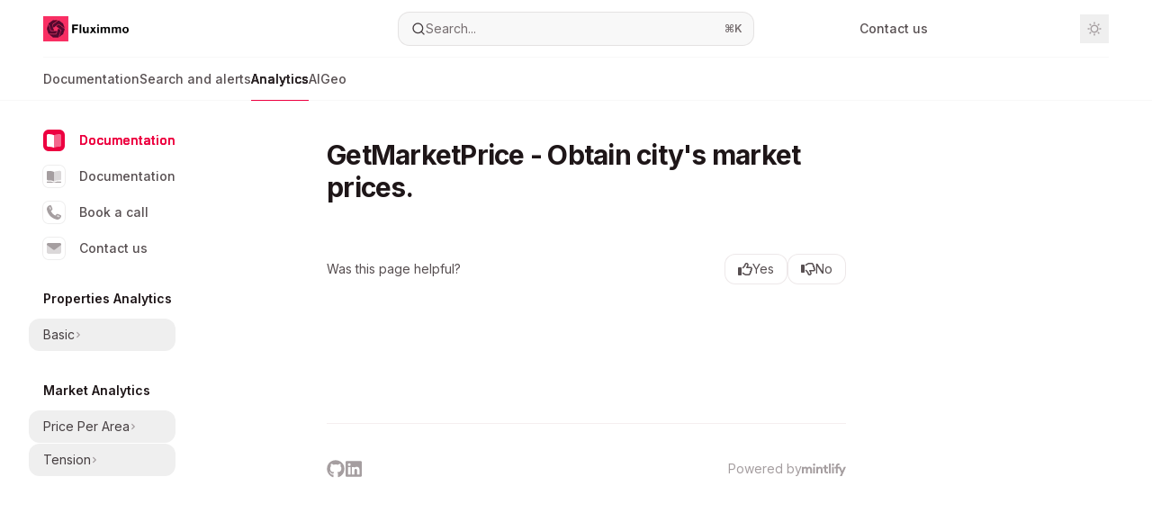

--- FILE ---
content_type: image/svg+xml
request_url: https://d3gk2c5xim1je2.cloudfront.net/v7.1.0/duotone/book-open-cover.svg
body_size: 813
content:
<svg xmlns="http://www.w3.org/2000/svg" viewBox="0 0 576 512"><!--! Font Awesome Pro 7.1.0 by @fontawesome - https://fontawesome.com License - https://fontawesome.com/license (Commercial License) Copyright 2025 Fonticons, Inc. --><path opacity=".4" fill="currentColor" d="M288 72l0 382c3.6 0 7.3-.6 10.8-1.9l38.6-13.8c41.5-14.8 85.1-22.4 129.2-22.4l61.5 0c26.5 0 48-21.5 48-48l0-288c0-26.5-21.5-48-48-48l-61.5 0c-44 0-87.7 7.6-129.2 22.4L288 72z"/><path fill="currentColor" d="M238.6 54.4L288 72 288 454c-3.6 0-7.3-.6-10.8-1.9l-38.6-13.8C197.2 423.6 153.5 416 109.5 416L48 416c-26.5 0-48-21.5-48-48L0 80C0 53.5 21.5 32 48 32l61.5 0c44 0 87.7 7.6 129.2 22.4zM24 464l85.5 0c46.8 0 93.2 8 137.2 23.8l38.6 13.8c1.7 .6 3.6 .6 5.4 0l38.6-13.8c44-15.7 90.5-23.8 137.2-23.8l85.5 0c13.3 0 24 10.7 24 24s-10.7 24-24 24l-85.5 0c-41.3 0-82.2 7.1-121.1 21l-38.6 13.8c-12.2 4.3-25.5 4.3-37.7 0L230.6 533c-38.9-13.9-79.8-21-121.1-21L24 512c-13.3 0-24-10.7-24-24s10.7-24 24-24z"/></svg>